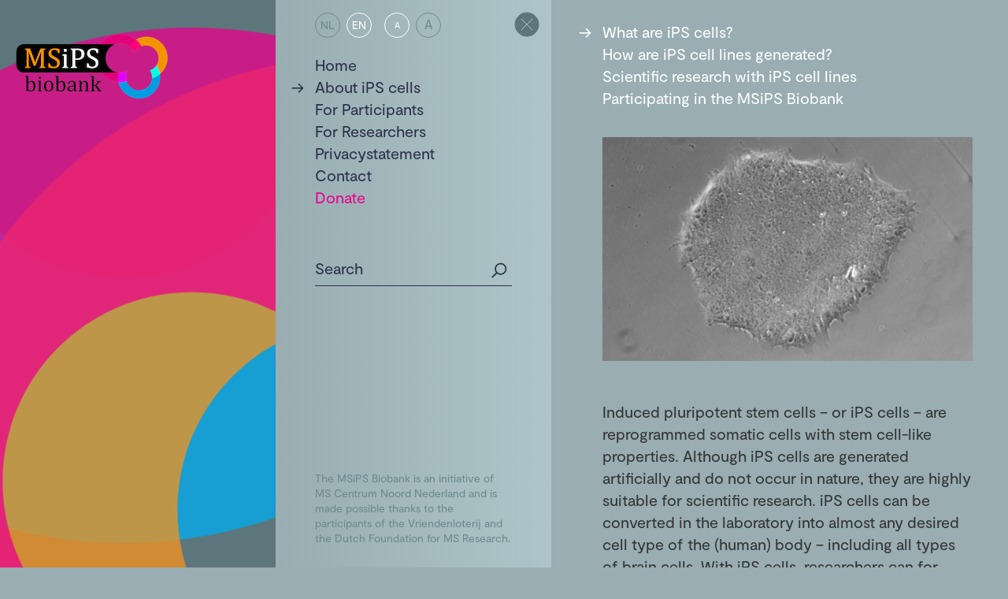

--- FILE ---
content_type: text/html; charset=UTF-8
request_url: https://www.msips-biobank.nl/en/procedures/what-are-ips-cells/
body_size: 9204
content:
<!DOCTYPE html><html class="no-js" lang="en-US" data-brand="msips"><head><script async src="https://www.googletagmanager.com/gtag/js?id=G-GQNKZGTF73"></script><script>window.dataLayer=window.dataLayer||[];function gtag(){dataLayer.push(arguments);}gtag('js',new Date());gtag('config','G-GQNKZGTF73');</script> <meta charset="UTF-8"> <meta name="viewport" content="width=device-width, minimum-scale=1.0, initial-scale=1.0"> <meta name="msapplication-config" content="/wp-content/themes/mscnn/favicon/browserconfig.xml" /> <link rel="apple-touch-icon" sizes="180x180" href="/wp-content/themes/mscnn/favicon/apple-touch-icon.png"> <link rel="icon" type="image/png" sizes="256x256" href="/wp-content/themes/mscnn/favicon/android-chrome-256x256.png"> <link rel="icon" type="image/png" sizes="192x192" href="/wp-content/themes/mscnn/favicon/android-chrome-192x192.png"> <link rel="icon" type="image/png" sizes="32x32" href="/wp-content/themes/mscnn/favicon/favicon-32x32.png"> <link rel="icon" type="image/png" sizes="16x16" href="/wp-content/themes/mscnn/favicon/favicon-16x16.png"> <link rel="mask-icon" href="/wp-content/themes/mscnn/favicon/safari-pinned-tab.svg" color="#2b5797"> <link rel="manifest" href="/wp-content/themes/mscnn/favicon/manifest.json"> <style> html{font-family:sans-serif;-ms-text-size-adjust:100%;-webkit-text-size-adjust:100%}body{margin:0}article,aside,details,figcaption,figure,footer,header,hgroup,main,nav,section,summary{display:block}audio,video{display:inline-block;vertical-align:baseline}a{background:transparent}a:active,a:hover{outline:0}b,strong{font-weight:700}h1{font-size:2em;margin:.67em 0}img{border:0}figure{margin:1em 40px}button,input,optgroup,select,textarea{color:inherit;font:inherit;margin:0}input{line-height:normal}input[type=search]{-webkit-appearance:none}input[type=search]::-webkit-search-cancel-button,input[type=search]::-webkit-search-decoration{-webkit-appearance:none}fieldset{border:1px solid silver;margin:0 2px;padding:.35em .625em .75em}legend{border:0;padding:0}textarea{overflow:auto}optgroup{font-weight:700}table{border-collapse:collapse;border-spacing:0}td,th{padding:0}*{box-sizing:border-box}html{overflow-y:scroll}body{background:#99adb2;color:#fff;font:normal normal 400 16px/1.4 Moderat,Arial,sans-serif;-webkit-font-smoothing:antialiased;-moz-osx-font-smoothing:grayscale}a{color:#2b3048}.symbols{position:absolute;visibility:hidden;z-index:-1}.container{position:relative}.wrap{display:-ms-flexbox;display:flex;-ms-flex-direction:column;flex-direction:column}.main,.navigation__wrap{min-height:100vh}.admin-bar .main,.admin-bar .navigation__wrap{min-height:calc(100vh - 46px)}.header{height:8.125em;overflow:hidden;transform:translateZ(0)}html[data-brand=mscnn] .header{background:#373639}html[data-brand=msips] .header{background:#5c767c}.header__item{display:inline-block;font-size:1em;font-weight:400;margin:1em 1.1em;position:relative;z-index:10}.header__link{color:#fff;display:-ms-flexbox;display:flex;-ms-flex-direction:row;flex-direction:row;text-decoration:none}.header__logo{height:3.125em;width:3.125em}.header__image{height:96px;width:150px}.header__text{display:inline-block;font-size:1.0625em;line-height:1.25;margin:.9em 0 0 1em;width:8.23529em}.header__ring{height:160vh;left:0;opacity:.75;pointer-events:none;position:absolute;transition:transform 10s ease;top:0;width:160vh;will-change:transform}.header__ring:first-of-type{fill:#ec008b;z-index:3}.header__ring:nth-of-type(2){fill:#f7931d;z-index:2}.header__ring:nth-of-type(3){fill:#00adef;z-index:1}.header__ring__item{height:100%;left:0;position:absolute;top:0;width:100%;z-index:2}.navigation{background-color:#adc5ca}.navigation__wrap{padding:1em 3.125em;position:relative}.navigation__fontsize,.navigation__language{display:inline-block;list-style:none;margin:0 .5em 0 0;padding:0;position:relative;z-index:1}.navigation__fontsize__item,.navigation__language__item{display:inline;margin:0 .5em 0 0}.navigation__fontsize__link,.navigation__language__link{border:1px solid currentColor;border-radius:50%;color:#6e898e;display:inline-block;font-size:.875em;height:32px;line-height:1;padding:.575em .425em;text-align:center;text-decoration:none;text-transform:uppercase;transition:color .3s ease;vertical-align:middle;width:32px}.navigation__fontsize__item--is-current .navigation__fontsize__link,.navigation__fontsize__item--is-current .navigation__language__link,.navigation__language__item--is-current .navigation__fontsize__link,.navigation__language__item--is-current .navigation__language__link{color:#fff}.navigation__fontsize--enlarged,.navigation__language--enlarged{font-size:16px;padding:.4em .425em}.navigation__fontsize--normal,.navigation__language--normal{font-size:11px;padding:.85em .425em}.navigation__list{color:#2b3048;font-size:1.25em;list-style:none;margin:1.5em 0 0;padding:0}.navigation__item{position:relative}.navigation__item--is-activiteiten,.navigation__item--is-activities,.navigation__item--is-donate,.navigation__item--is-doneren{color:#ec008c}.navigation__item--is-about-us:before,.navigation__item--is-activiteiten:before,.navigation__item--is-activities:before,.navigation__item--is-actueel:before,.navigation__item--is-news:before{content:"—";display:block}.navigation__link:before{content:"→";display:none;left:-1.5em;position:absolute}.navigation__item--is-ancestor>.navigation__link:before,.navigation__item--is-current>.navigation__link:before,.no-touch .navigation__link:hover:before{display:block}.navigation__item--is-ancestor:after{display:none}.navigation__item--is-ancestor .navigation__sub,.navigation__item--is-current .navigation__sub{display:block}.navigation__link{color:currentColor;position:relative;text-decoration:none}.navigation__sub{color:#fff;display:none;list-style:none;margin:0;padding:0}.navigation__tagline{color:#6e898e;font-size:.875em;margin:0}.navigation__button{display:none}.navigation__button__icon{height:2em;width:2em}.navigation__open{color:#2b3048;font-size:1.25em;left:2.5em;position:absolute;top:1.2em}.navigation__open:before{bottom:0;content:"→";left:-1.5em;position:absolute}.navigation__close{margin:.9375em;position:absolute;right:0;top:0}.navigation__toggle{background:none;border:0;cursor:pointer;display:block;margin:.9375em;outline:0;padding:0;position:fixed;right:0;top:0;z-index:100}.admin-bar .navigation__toggle{top:46px}.navigation__top{display:inline-block;margin:2.5em 0 0;text-decoration:none}.navigation__top span{display:inline-block;margin:0 .5em 0 0}.navigation__wrap{display:none}.has-open-navigation .navigation__wrap{display:block}.has-open-navigation .header,.has-open-navigation .main{display:none}.navigation__toggle svg:first-child{display:block}.has-open-navigation .navigation__toggle svg:first-child,.navigation__toggle svg:last-child{display:none}.has-open-navigation .navigation__toggle svg:last-child{display:block}.navigation__list,.navigation__search,.navigation__tagline{transition:opacity .5s ease;will-change:opacity}.is-loading--include-language .navigation__list,.is-loading--include-language .navigation__search,.is-loading--include-language .navigation__tagline{opacity:0}.main__content,.main__submenu{transition:opacity .5s ease;will-change:opacity}.is-loading .main__content,.is-loading .main__submenu{opacity:0}.is-loading--exclude-submenu .main__submenu{opacity:1}.is-enlarged .main__content,.is-enlarged .main__submenu,.is-enlarged .navigation__list,.is-enlarged .navigation__open,.is-enlarged .search__input{font-size:1.5em}.has-disabled-transitions .main,.has-disabled-transitions .navigation>*{transition:none!important}.main{background-color:#99adb2;padding:1em;position:relative}.main__breadcrumbs{color:#6e898e;display:block;font-size:.9375em;margin:0 0 1em}.main__breadcrumbs a{color:currentColor;text-decoration:none}.main__submenu{font-size:1.25em;margin:.5em 0 1.5em 1.625em}.main__submenu__list{color:#fff;list-style:none;margin:0;padding:0}.main__content{font-size:1.25em}.main__content h1{color:#2b3048;font-size:1.25em;font-weight:400;line-height:1.25;margin:0 0 1em}.main__content h2,.main__content h3,.main__content h4,.main__content h5,.main__content h6{color:#2b3048;font-size:1em;font-weight:400;margin:0}.main__content ol,.main__content ul{margin:0 0 1em;padding:0 0 0 1em}.main__content ul:not(.main__links){padding:0}.main__content ul:not(.main__links) li{list-style:none;padding:0 0 0 .75em;position:relative}.main__content ul:not(.main__links) li:before{content:"•";left:0;position:absolute;top:0;transform:scale(2)}.main__content p{margin:0 0 1em}.main__content p:last-child{margin:0}.main__content a{color:#fff}.main__content form{color:#2b3048}.main__block{margin:0 0 2.5em}.main__block:last-child{margin:0}.main__media{height:0;margin:0 0 1em;padding-bottom:56.25%;position:relative;will-change:opacity;width:100%}.main__media__link{display:block;text-decoration:none}.main__media__overlay{pointer-events:none;transition:opacity .7s ease-in-out}.main__media__color{background-color:#adc5ca;mix-blend-mode:color}.main__media--loaded .main__media__overlay{opacity:0}.main__media__icon{fill:#adc5ca;opacity:.5;padding:15%;transition:fill .3s ease}.no-touch .main__media__link:hover .main__media__icon{fill:#99adb2}.main__links{list-style:none;padding:0!important}.main__links:before{color:#2b3048;content:"—";display:block}.main__links li:before{content:"↗";display:inline-block;margin:0 .5em 0 0}.main__links a{text-decoration:none}.search{color:#2b3048;margin:4em 0 2em;position:relative}.search__input{-webkit-appearance:none;-moz-appearance:none;appearance:none;background:none;border:0;border-bottom:1px solid #2b3048;border-radius:0;color:#2b3048;font-size:1.25em;outline:0;padding:0 1.5em .5em 0;width:100%}.search__input::-webkit-input-placeholder{color:#2b3048}.search__input:-ms-input-placeholder,.search__input::-ms-input-placeholder{color:#2b3048}.search__input::placeholder{color:#2b3048}.search__button{background:none;border:0;bottom:0;cursor:pointer;outline:0;position:absolute;right:0;top:0}.search__icon{height:1.25em;width:1.25em}.search__item{margin:0 0 1.5em}.search__item p{margin:0}.search__item a{text-decoration:none}.search__item a span{display:inline-block;margin:0 .5em 0 0}img.b-lazy{-o-object-fit:cover;object-fit:cover;-o-object-position:center center;object-position:center center}div.b-lazy{background-position:50%;background-repeat:no-repeat;background-size:cover}.b-lazy-img,.main__media__color,.main__media__icon,.main__media__item,.main__media__overlay{display:block;height:100%;left:0;position:absolute;top:0;width:100%}.columns>h1{margin:0 0 .5em;width:100%}.columns__item{margin:0 0 2em;width:100%}.columns__media{margin:0;padding-bottom:66.666%!important}.columns__media--is-portrait{padding-bottom:133.333%!important}.columns__content{margin:.5em 0 0}.columns__content h1{font-size:1em!important;margin:0}.columns__content p{margin:0}.columns__content a{text-decoration:none}.columns__content a span{display:inline-block;margin:0 .5em 0 0}.form__amount{display:-ms-flexbox;display:flex;-ms-flex-pack:justify;justify-content:space-between;margin:0!important}.form__amount div+div{text-align:right}.form__amount h2{margin:0 0 10px}.form__amount input[type=number],.form__amount label{color:#fff;display:inline-block;vertical-align:middle}.form__amount input[type=number]{-webkit-appearance:none;-moz-appearance:none;appearance:none;background:none;border:1px solid #fff;border-radius:15px;outline:0;margin:0;padding:.125em .25em .25em;text-align:center;width:80px}.form__amount input::-webkit-inner-spin-button,.form__amount input::-webkit-outer-spin-button{-webkit-appearance:none;appearance:none;margin:0}.form__button input{display:none}.form__button span{background:transparent;border:1px solid #fff;border-radius:15px;cursor:pointer;display:inline-block;padding:.125em .5em .25em}.form__button input:checked+span{background:#2b3048;border-color:#2b3048}.form__name{margin-top:2em!important}.form__required{color:#fff;font-size:smaller;margin:2em 0 1em!important}.form__newsletter{color:#fff;font-size:smaller;margin:1em 0 2em!important}.form__newsletter label{padding:0 0 0 30px;position:relative}.form__newsletter input{display:none}.form__newsletter span:before{border:1px solid #fff;content:"";position:absolute;height:16px;left:0;top:2px;width:16px}.form__newsletter input:checked+span:after{background:#2b3048;content:"";position:absolute;height:10px;left:4px;top:6px;width:10px}.form__newsletter small{display:block;font-size:1em;margin-top:1em}.form__newsletter a{color:currentColor;text-decoration:underline}.form__label{display:block;margin:0 0 .25em}.form__radio{color:#fff;display:inline-block;margin:0 1em 0 0;padding:0 0 0 30px;position:relative}.form__radio input{display:none}.form__radio span:before{border:1px solid #fff;border-radius:100%;content:"";position:absolute;height:18px;left:0;top:4px;width:18px}.form__radio input:checked+span:after{background:#2b3048;border-radius:100%;content:"";position:absolute;height:12px;left:4px;top:8px;width:12px}.form div{margin:1em 0}.form input[type=email],.form input[type=text]{-webkit-appearance:none;-moz-appearance:none;appearance:none;background:none;border:0;border-bottom:1px solid #2b3048;border-radius:0;color:#2b3048;outline:0;padding:0 1.5em .5em 0;width:100%}.form input[type=email]::-webkit-input-placeholder,.form input[type=text]::-webkit-input-placeholder{color:#2b3048}.form input[type=email]:-ms-input-placeholder,.form input[type=email]::-ms-input-placeholder,.form input[type=text]:-ms-input-placeholder,.form input[type=text]::-ms-input-placeholder{color:#2b3048}.form input[type=email]::placeholder,.form input[type=text]::placeholder{color:#2b3048}.form input[type=checkbox],.form input[type=radio]{filter:grayscale(1)}.form input+small{display:block;margin-top:1em}.form button{-webkit-appearance:none;-moz-appearance:none;appearance:none;background:#2b3048;border:0;border-radius:15px;color:#fff;cursor:pointer;display:inline-block;font-size:1.06667em;outline:0;min-width:120px;padding:.425em .75em .5em;text-align:center;vertical-align:middle}.form .has-padding{padding:.5em 0}.form .hidden{display:none}.glossary>h2{font-size:1.25em;margin:0 0 .25em}.glossary__group{margin:0 0 2.5em}.glossary__item{border-bottom:1px solid #2b3048;border-top:1px solid #2b3048;margin:0 0 -1px}.glossary__item>h3{cursor:pointer;display:inline-block;padding:.75em 0 .75em 1.5em;position:relative}.glossary__item__title:before{content:"+";left:0;position:absolute}.glossary__item--is-active .glossary__item__title:before{content:"×"}.glossary__item__content{display:none;padding:.25em 0 1em}.glossary__item--is-active .glossary__item__content{display:block}.glossary__open{cursor:pointer;text-decoration:underline}.glossary__open.is-opened{color:#2b3048}.glossary__close{background:none;border:0;cursor:pointer;display:block;outline:0;margin:1em;padding:0;position:absolute;right:0;top:0}.glossary__close svg{height:1.6em;width:1.6em}.glossary__toggle{background:#fff;box-shadow:0 0 10px 5px rgba(0,0,0,.1);color:#2b3048;margin:2em 0;padding:1em 3em 1.25em 1em;position:relative}.glossary__toggle h2{color:#99adb2;margin:0 0 1em}.glossary__toggle p:last-of-type{margin:0}.glossary__toggle a{color:currentColor}.glossary__cta{text-decoration:none}.glossary__cta span{display:inline-block;margin:0 .5em 0 0}.news__subjects{margin:0 0 2.5em}.news__subjects>h1{color:#fff;font-size:1.1em!important;margin:0 0 1em}.news__subjects__link[href]{border:1px solid currentColor;border-radius:15px;color:#5c767c;display:inline-block;font-size:.8em;margin:0 .125em .125em;padding:.25em .5em .3em;text-decoration:none;transition:color .3s ease}.news__subjects__link--is-current[href],.no-touch .news__subjects__link:hover{color:#fff}.news__back{display:inline-block;margin:0 0 1em;text-decoration:none}.news__back span{display:inline-block;margin:0 .5em 0 0}.pagination__next,.pagination__prev{-webkit-appearance:none;-moz-appearance:none;appearance:none;background:#2b3048;border:0;border-radius:15px;color:#fff;cursor:pointer;display:inline-block;font-size:1.06667em;outline:0;margin:0 .25em 0 0;padding:.425em .75em .5em;text-align:center;text-decoration:none;vertical-align:middle;width:100px}.pagination__next.disabled,.pagination__prev.disabled{background:#5c767c;cursor:default}.project h1 strong{display:block;font-weight:400;margin:0 0 15px}.project h1 span{border:2px solid rgba(43,48,72,.7);border-radius:20px;color:#fff;display:inline-block;padding:5px 20px 10px}.project ul{display:-ms-flexbox;display:flex;-ms-flex-direction:row;flex-direction:row;-ms-flex-wrap:wrap;flex-wrap:wrap;list-style:none;margin:0 0 1em;padding:0}.project li{padding:0!important;width:50%}.project li:before{display:none}.project li strong{color:#2b3048;display:block;font-weight:400}#wpadminbar{-webkit-backface-visibility:hidden;backface-visibility:hidden;position:fixed!important}.hide-if-no-customize{display:none!important}@font-face{font-family:Moderat;src:url(https://www.msips-biobank.nl/wp-content/themes/mscnn/fonts/moderat.woff2) format("woff2"),url(https://www.msips-biobank.nl/wp-content/themes/mscnn/fonts/moderat.woff) format("woff");font-weight:400;font-style:normal}@media screen and (min-width:48em){.wrap{-ms-flex-direction:row;flex-direction:row;position:fixed;width:26.25em;min-height:100vh}.admin-bar .wrap{min-height:calc(100vh - 46px)}.navigation{height:100vh}.admin-bar .navigation{height:calc(100vh - 46px)}.header{height:auto;overflow:hidden;position:relative;width:7.5em}.header__logo{margin:0 auto}.header__text{display:none}.navigation{background-image:linear-gradient(90deg,#99adb2,#adc5ca);overflow-y:auto;width:18.75em}.navigation__list{margin:1em 0 0}.navigation__item--is-ancestor:after{display:inline}.navigation__item--is-ancestor .navigation__sub,.navigation__item--is-current .navigation__sub{display:none}.navigation__button{background:none;border:0;cursor:pointer;display:block;outline:0;padding:0}.navigation__toggle{display:none}.main{transition:margin .3s ease;will-change:margin}.navigation__close,.navigation__fontsize,.navigation__language,.navigation__list,.navigation__search,.navigation__tagline{transition:opacity .3s ease;will-change:opacity}.navigation__open{transition:opacity .3s ease,transform .3s ease;opacity:0;pointer-events:none;transform:translateX(-200%);will-change:opacity,transform}.main{margin-left:26.25em}.has-collapsed-navigation .navigation__close,.has-collapsed-navigation .navigation__fontsize,.has-collapsed-navigation .navigation__language,.has-collapsed-navigation .navigation__list,.has-collapsed-navigation .navigation__search,.has-collapsed-navigation .navigation__tagline{opacity:0;pointer-events:none}.has-collapsed-navigation .navigation__open{opacity:1;pointer-events:auto;transform:translateX(0)}.has-collapsed-navigation .main{margin-left:15em}.has-open-navigation .header,.has-open-navigation .main,.navigation__wrap{display:block}.main{max-width:42.5em}.is-enlarged .main{max-width:50.625em}.has-collapsed-navigation.is-enlarged .main{margin-left:31.875em}.main{padding:1em 2.8125em 1em 4.0625em}.main__breadcrumbs{display:none}.main__submenu{margin:.5em 0 0}.main__content{padding:1.8em 0}.main__content h1{font-size:1.9em}.columns{display:-ms-flexbox;display:flex;-ms-flex-direction:row;flex-direction:row;-ms-flex-wrap:wrap;flex-wrap:wrap;-ms-flex-pack:justify;justify-content:space-between}.form button{font-size:.8em}.glossary>h2{font-size:1.9em}.glossary__close{margin:.75em}.news__subjects{margin:-1.4em 0 2.5em}.news__back{margin:0;position:relative;top:-1.4em}.pagination__next,.pagination__prev{font-size:.8em}.project h1 span{min-width:300px}.project li{width:33.333333%}}@media screen and (min-width:48.9375em){.admin-bar .wrap{min-height:calc(100vh - 32px)}.admin-bar .navigation{height:calc(100vh - 32px)}.admin-bar .main,.admin-bar .navigation__wrap{min-height:calc(100vh - 32px)}}@media screen and (min-width:48em) and (min-height:37.5em){.navigation__tagline{bottom:2em;position:absolute;width:calc(100% - 100px)}}@media screen and (min-width:64em){.wrap{width:37.5em}.header{width:15.625em}.header__logo{margin:0}.header__text{display:inline-block}.navigation{width:21.875em}.main{margin-left:37.5em}.has-collapsed-navigation .main{margin-left:23.75em}.columns--has-3 .columns__item{width:calc(50% - .75em)}}@media screen and (min-width:80em){.wrap{width:43.75em}.header{width:21.875em}.header__image{height:128px;width:200px}.main{margin-left:43.75em}.has-collapsed-navigation .main{margin-left:30em}.columns__item{width:calc(50% - .75em)}.columns--has-3{-ms-flex-pack:start;justify-content:flex-start}.columns--has-3 .columns__item{width:calc(33.333333% - 1em)}.columns--has-3 .columns__item:nth-of-type(3n-1){margin:0 1.5em 2em}.news--has-featured .news__item:first-of-type{width:100%}}@media screen and (min-width:101.25em){.has-collapsed-navigation .main{margin-left:31.875em}.main{max-width:50.625em}.is-enlarged .main{max-width:57.5em}.main__content,.main__submenu,.navigation__list,.navigation__open,.search__input{font-size:1.5em}.is-enlarged .main__content,.is-enlarged .main__submenu,.is-enlarged .navigation__list,.is-enlarged .navigation__open,.is-enlarged .search__input{font-size:1.75em}.has-collapsed-navigation.is-enlarged .main{margin-left:33.75em}} </style> <script> function loadJS(a,b){var c=document.getElementsByTagName("script")[0],d=document.createElement("script");return d.src=a,d.async=!0,c.parentNode.insertBefore(d,c),b&&"function"==typeof b&&(d.onload=b),d}; var s = 'https://www.msips-biobank.nl/wp-content/themes/mscnn/js/mscnn.1613569388.min.js'; loadJS('https://www.msips-biobank.nl/wp-content/themes/mscnn/js/load-scripts.min.js'); </script> <meta name='robots' content='index, follow, max-image-preview:large, max-snippet:-1, max-video-preview:-1' /><link rel="alternate" hreflang="nl" href="https://www.msips-biobank.nl/werkwijze/wat-zijn-ips-cellijnen-en-waar-worden-ze-voor-gebruikt/" /><link rel="alternate" hreflang="en" href="https://www.msips-biobank.nl/en/procedures/what-are-ips-cells/" /><title>What are iPS cells? - MSiPS Biobank</title><link rel="canonical" href="https://www.msips-biobank.nl/en/procedures/what-are-ips-cells/" /><meta property="og:locale" content="en_US" /><meta property="og:type" content="article" /><meta property="og:title" content="What are iPS cells? - MSiPS Biobank" /><meta property="og:url" content="https://www.msips-biobank.nl/en/procedures/what-are-ips-cells/" /><meta property="og:site_name" content="MSiPS Biobank" /><meta property="article:modified_time" content="2021-10-06T14:40:40+00:00" /><meta name="twitter:card" content="summary_large_image" /><script type="application/ld+json" class="yoast-schema-graph">{"@context":"https://schema.org","@graph":[{"@type":"WebSite","@id":"https://www.msips-biobank.nl/#website","url":"https://www.msips-biobank.nl/","name":"MSiPS Biobank","description":"","potentialAction":[{"@type":"SearchAction","target":{"@type":"EntryPoint","urlTemplate":"https://www.msips-biobank.nl/?s={search_term_string}"},"query-input":"required name=search_term_string"}],"inLanguage":"en-US"},{"@type":"WebPage","@id":"https://www.msips-biobank.nl/en/procedures/what-are-ips-cells/#webpage","url":"https://www.msips-biobank.nl/en/procedures/what-are-ips-cells/","name":"What are iPS cells? - MSiPS Biobank","isPartOf":{"@id":"https://www.msips-biobank.nl/#website"},"datePublished":"2021-09-30T11:22:57+00:00","dateModified":"2021-10-06T14:40:40+00:00","breadcrumb":{"@id":"https://www.msips-biobank.nl/en/procedures/what-are-ips-cells/#breadcrumb"},"inLanguage":"en-US","potentialAction":[{"@type":"ReadAction","target":["https://www.msips-biobank.nl/en/procedures/what-are-ips-cells/"]}]},{"@type":"BreadcrumbList","@id":"https://www.msips-biobank.nl/en/procedures/what-are-ips-cells/#breadcrumb","itemListElement":[{"@type":"ListItem","position":1,"name":"About iPS cells","item":"https://www.msips-biobank.nl/en/procedures/"},{"@type":"ListItem","position":2,"name":"What are iPS cells?"}]}]}</script><link rel='stylesheet' id='wp-block-library-css' href='https://www.msips-biobank.nl/wp-includes/css/dist/block-library/style.min.css?ver=5.8.12' type='text/css' media='all' /><link rel='shortlink' href='https://www.msips-biobank.nl/en/?p=1930' /></head><body class=""><svg class="symbols" xmlns="http://www.w3.org/2000/svg" xmlns:xlink="http://www.w3.org/1999/xlink"><symbol fill-rule="evenodd" stroke-linejoin="round" stroke-miterlimit="1.414" clip-rule="evenodd" viewBox="0 0 178 178" id="logo-mscnn" xmlns="http://www.w3.org/2000/svg"><path fill="#f7931d" fill-rule="nonzero" d="M125 114.2c-5.1-.2-10-1.1-14.6-2.7 2.2-2.2 4.3-4.6 6.2-7.1 3.9 2.2 6.8 5.6 8.4 9.8m35.7-13.2c-4-10.9-11.4-20.3-20.8-26.9 2.2-2.8 3.5-6.4 3.5-10.3 0-9-7.1-16.3-16-16.7-3.4-11.8-10-22.2-18.8-30.3 5.6-2.2 11.8-3.4 18.2-3.4 27.8 0 50.3 22.5 50.3 50.3 0 14.9-6.3 28.1-16.4 37.3M77.2 72.5c-.5-2.8-.7-5.7-.7-8.6 0-7.4 1.6-14.4 4.5-20.7 6.8 4.9 11.1 12.9 11.1 21.9v.9c-5.3 1.4-10.3 3.6-14.9 6.5"/><path fill="#00adef" fill-rule="nonzero" d="M107.3 177.7c-28.8 0-52.6-21.4-56.4-49.2 4.5 1 9.2 1.5 14 1.5 8.5 0 16.6-1.6 24.1-4.6 2.1 8.2 9.5 14.2 18.3 14.2 10.4 0 18.9-8.4 18.9-18.9 0-2.3-.4-4.6-1.2-6.6h1.8c13.1 0 25-5 33.9-13.2 2.3 6.1 3.5 12.8 3.5 19.7 0 31.6-25.4 57.1-56.9 57.1m20.8-97.2c.9-3.9 1.5-7.9 1.8-12 3.6 1.5 6.9 3.4 10.1 5.6-2.9 3.6-7.1 6-11.9 6.4"/><path fill="#00641b" fill-rule="nonzero" d="M126.8 114.2H125c-1.6-4.1-4.5-7.6-8.3-9.8 5.3-7 9.3-15.1 11.4-23.9 4.8-.4 9.1-2.8 11.9-6.4 9.4 6.6 16.7 16 20.8 26.9-9 8.2-20.9 13.2-34 13.2"/><path fill="#009de0" fill-rule="nonzero" d="M65 92.2c-2.2 0-4.3-.3-6.4-.8 4.6-7.7 11-14.2 18.6-18.9.8 4.9 2.4 9.6 4.6 13.9-4.6 3.6-10.5 5.8-16.8 5.8"/><path fill="#00641b" fill-rule="nonzero" d="M81.8 86.3c-2.2-4.3-3.7-9-4.6-13.9 4.6-2.9 9.6-5.1 14.9-6.5-.3 8.3-4.3 15.7-10.3 20.4"/><path fill="#ec008b" fill-rule="nonzero" d="M51 128.5C21.9 122.1 0 96.1 0 65 0 29.1 29.1 0 65 0c16.8 0 32.1 6.4 43.7 16.9C96.4 21.7 86.4 31.1 81 43.1c-4.5-3.3-10-5.2-16-5.2C50 37.9 37.9 50 37.9 65c0 12.8 8.8 23.5 20.7 26.4-5.2 8.6-8.1 18.6-8.1 29.3-.1 2.7.1 5.3.5 7.8m78.8-60c-6.1-2.6-12.7-4.2-19.7-4.6v-.1c0-9.2 7.5-16.7 16.7-16.7h.7c1.6 5.7 2.5 11.7 2.5 17.8-.1 1.3-.1 2.5-.2 3.6"/><path fill="#e50010" fill-rule="nonzero" d="M92.1 65.9V65c0-9-4.4-17-11.1-21.9 5.4-12 15.4-21.4 27.7-26.2 8.8 8 15.5 18.5 18.8 30.3h-.7c-9.2 0-16.7 7.5-16.7 16.7v.1c-.9 0-1.9-.1-2.8-.1-5.2 0-10.4.7-15.2 2"/><path fill="#ec008b" fill-rule="nonzero" d="M89.1 125.4c-.4-1.5-.6-3-.6-4.6 0-6.8 3.6-12.7 8.9-16 3.9 2.8 8.3 5.1 13 6.7-6.1 5.9-13.3 10.7-21.3 13.9"/><path fill="#e50010" fill-rule="nonzero" d="M110.4 111.5c-4.7-1.6-9.1-3.9-13-6.7 2.9-1.8 6.3-2.8 9.9-2.8 3.4 0 6.6.9 9.3 2.5-1.8 2.4-3.9 4.8-6.2 7"/><path fill="#000082" fill-rule="nonzero" d="M65 130c-4.8 0-9.5-.5-14-1.5-.3-2.5-.5-5.1-.5-7.7a57.009 57.009 0 0 1 8.1-29.3c2 .5 4.2.8 6.4.8 6.3 0 12.2-2.2 16.8-5.8 3.7 7.3 9.1 13.6 15.7 18.4-5.4 3.3-8.9 9.3-8.9 16 0 1.6.2 3.2.6 4.6-7.6 2.9-15.7 4.5-24.2 4.5m61.8-49.5c-9.2 0-16.6-7.4-16.7-16.6 7 .3 13.6 1.9 19.7 4.6-.2 4.1-.8 8.1-1.8 12h-1.2"/><path fill="#00000f" fill-rule="nonzero" d="M97.4 104.7c-6.6-4.7-12-11.1-15.7-18.4 6.1-4.8 10-12.1 10.3-20.4 4.9-1.3 10-2.1 15.3-2.1.9 0 1.9 0 2.8.1 0 9.2 7.5 16.6 16.7 16.6h1.3c-2.1 8.8-6.1 16.9-11.4 23.9-2.8-1.6-5.9-2.5-9.3-2.5-3.7 0-7.1 1-10 2.8"/></symbol><symbol fill-rule="evenodd" stroke-linejoin="round" stroke-miterlimit="1.414" clip-rule="evenodd" viewBox="0 0 178 178" id="logo-msips" xmlns="http://www.w3.org/2000/svg"><path fill="#f7931d" fill-rule="nonzero" d="M125 114.2c-5.1-.2-10-1.1-14.6-2.7 2.2-2.2 4.3-4.6 6.2-7.1 3.9 2.2 6.8 5.6 8.4 9.8m35.7-13.2c-4-10.9-11.4-20.3-20.8-26.9 2.2-2.8 3.5-6.4 3.5-10.3 0-9-7.1-16.3-16-16.7-3.4-11.8-10-22.2-18.8-30.3 5.6-2.2 11.8-3.4 18.2-3.4 27.8 0 50.3 22.5 50.3 50.3 0 14.9-6.3 28.1-16.4 37.3M77.2 72.5c-.5-2.8-.7-5.7-.7-8.6 0-7.4 1.6-14.4 4.5-20.7 6.8 4.9 11.1 12.9 11.1 21.9v.9c-5.3 1.4-10.3 3.6-14.9 6.5"/><path fill="#00adef" fill-rule="nonzero" d="M107.3 177.7c-28.8 0-52.6-21.4-56.4-49.2 4.5 1 9.2 1.5 14 1.5 8.5 0 16.6-1.6 24.1-4.6 2.1 8.2 9.5 14.2 18.3 14.2 10.4 0 18.9-8.4 18.9-18.9 0-2.3-.4-4.6-1.2-6.6h1.8c13.1 0 25-5 33.9-13.2 2.3 6.1 3.5 12.8 3.5 19.7 0 31.6-25.4 57.1-56.9 57.1m20.8-97.2c.9-3.9 1.5-7.9 1.8-12 3.6 1.5 6.9 3.4 10.1 5.6-2.9 3.6-7.1 6-11.9 6.4"/><path fill="#00641b" fill-rule="nonzero" d="M126.8 114.2H125c-1.6-4.1-4.5-7.6-8.3-9.8 5.3-7 9.3-15.1 11.4-23.9 4.8-.4 9.1-2.8 11.9-6.4 9.4 6.6 16.7 16 20.8 26.9-9 8.2-20.9 13.2-34 13.2"/><path fill="#009de0" fill-rule="nonzero" d="M65 92.2c-2.2 0-4.3-.3-6.4-.8 4.6-7.7 11-14.2 18.6-18.9.8 4.9 2.4 9.6 4.6 13.9-4.6 3.6-10.5 5.8-16.8 5.8"/><path fill="#00641b" fill-rule="nonzero" d="M81.8 86.3c-2.2-4.3-3.7-9-4.6-13.9 4.6-2.9 9.6-5.1 14.9-6.5-.3 8.3-4.3 15.7-10.3 20.4"/><path fill="#ec008b" fill-rule="nonzero" d="M51 128.5C21.9 122.1 0 96.1 0 65 0 29.1 29.1 0 65 0c16.8 0 32.1 6.4 43.7 16.9C96.4 21.7 86.4 31.1 81 43.1c-4.5-3.3-10-5.2-16-5.2C50 37.9 37.9 50 37.9 65c0 12.8 8.8 23.5 20.7 26.4-5.2 8.6-8.1 18.6-8.1 29.3-.1 2.7.1 5.3.5 7.8m78.8-60c-6.1-2.6-12.7-4.2-19.7-4.6v-.1c0-9.2 7.5-16.7 16.7-16.7h.7c1.6 5.7 2.5 11.7 2.5 17.8-.1 1.3-.1 2.5-.2 3.6"/><path fill="#e50010" fill-rule="nonzero" d="M92.1 65.9V65c0-9-4.4-17-11.1-21.9 5.4-12 15.4-21.4 27.7-26.2 8.8 8 15.5 18.5 18.8 30.3h-.7c-9.2 0-16.7 7.5-16.7 16.7v.1c-.9 0-1.9-.1-2.8-.1-5.2 0-10.4.7-15.2 2"/><path fill="#ec008b" fill-rule="nonzero" d="M89.1 125.4c-.4-1.5-.6-3-.6-4.6 0-6.8 3.6-12.7 8.9-16 3.9 2.8 8.3 5.1 13 6.7-6.1 5.9-13.3 10.7-21.3 13.9"/><path fill="#e50010" fill-rule="nonzero" d="M110.4 111.5c-4.7-1.6-9.1-3.9-13-6.7 2.9-1.8 6.3-2.8 9.9-2.8 3.4 0 6.6.9 9.3 2.5-1.8 2.4-3.9 4.8-6.2 7"/><path fill="#000082" fill-rule="nonzero" d="M65 130c-4.8 0-9.5-.5-14-1.5-.3-2.5-.5-5.1-.5-7.7a57.009 57.009 0 0 1 8.1-29.3c2 .5 4.2.8 6.4.8 6.3 0 12.2-2.2 16.8-5.8 3.7 7.3 9.1 13.6 15.7 18.4-5.4 3.3-8.9 9.3-8.9 16 0 1.6.2 3.2.6 4.6-7.6 2.9-15.7 4.5-24.2 4.5m61.8-49.5c-9.2 0-16.6-7.4-16.7-16.6 7 .3 13.6 1.9 19.7 4.6-.2 4.1-.8 8.1-1.8 12h-1.2"/><path fill="#00000f" fill-rule="nonzero" d="M97.4 104.7c-6.6-4.7-12-11.1-15.7-18.4 6.1-4.8 10-12.1 10.3-20.4 4.9-1.3 10-2.1 15.3-2.1.9 0 1.9 0 2.8.1 0 9.2 7.5 16.6 16.7 16.6h1.3c-2.1 8.8-6.1 16.9-11.4 23.9-2.8-1.6-5.9-2.5-9.3-2.5-3.7 0-7.1 1-10 2.8"/></symbol><symbol viewBox="0 0 400 400" id="logo-ring" xmlns="http://www.w3.org/2000/svg"><path d="M283.5 200c0 46.1-37.4 83.5-83.5 83.5s-83.5-37.4-83.5-83.5 37.4-83.5 83.5-83.5 83.5 37.4 83.5 83.5m116.4 0c0-110.5-89.5-200-200-200S-.1 89.5-.1 200s89.5 200 200 200 200-89.5 200-200"/></symbol><symbol viewBox="0 0 32 32" id="nav-close" xmlns="http://www.w3.org/2000/svg"><g fill="none" fill-rule="evenodd"><path fill="#5C767C" d="M16.062 31.062c8.284 0 15-6.716 15-15 0-8.285-6.716-15-15-15-8.284 0-15 6.715-15 15 0 8.284 6.716 15 15 15"/><path stroke="#5C767C" d="M16.062 31.062c8.284 0 15-6.716 15-15 0-8.285-6.716-15-15-15-8.284 0-15 6.715-15 15 0 8.284 6.716 15 15 15z"/><path stroke="#ADC5CA" d="M8.862 8.858l14.4 14.398m0-14.398l-14.4 14.398"/></g></symbol><symbol viewBox="0 0 34 34" id="nav-open" xmlns="http://www.w3.org/2000/svg"><g fill="none" fill-rule="evenodd"><path fill="#5C767C" d="M17.062 32.062c8.284 0 15-6.716 15-15 0-8.285-6.716-15-15-15-8.284 0-15 6.716-15 15 0 8.284 6.716 15 15 15"/><path stroke="#5C767C" d="M17.062 32.062c8.284 0 15-6.716 15-15 0-8.285-6.716-15-15-15-8.284 0-15 6.716-15 15 0 8.284 6.716 15 15 15z"/><path stroke="#ADC5CA" d="M7.312 12.036h19.5m-19.5 5.025h19.5m-19.5 5.026h19.5"/></g></symbol><symbol viewBox="0 0 151 151" id="play" xmlns="http://www.w3.org/2000/svg"><path fill-rule="evenodd" d="M151 75.501C151 33.804 117.197 0 75.5 0 33.802 0 0 33.804 0 75.501s33.802 75.5 75.5 75.5c41.697 0 75.5-33.803 75.5-75.5zm-34.878 0l-62.315 35.342V40.157l62.315 35.344z"/></symbol><symbol viewBox="0 0 20 19" id="search" xmlns="http://www.w3.org/2000/svg"><path d="M1.202 18.24l5.457-5.458m9.833-.336a6.718 6.718 0 0 0 0-9.496 6.718 6.718 0 0 0-9.496 0 6.718 6.718 0 0 0 0 9.495 6.718 6.718 0 0 0 9.496 0z" fill="none" stroke="#2B3048" stroke-linecap="round" stroke-linejoin="round" stroke-width="1.7"/></symbol></svg><div class="container"><div class="wrap"><header class="header"><h1 class="header__item"><a href="https://www.msips-biobank.nl/" class="header__link" rel="home"><img src="[data-uri]" data-src="https://www.msips-biobank.nl/wp-content/themes/mscnn/img/logo-msips.png" class="header__image b-lazy" alt=""></a></h1></header><nav class="navigation"><button class="navigation__button navigation__toggle"><svg class="navigation__button__icon"><use xlink:href="#nav-open"></use></svg><svg class="navigation__button__icon"><use xlink:href="#nav-close"></use></svg></button><div class="navigation__wrap"><button class="navigation__button navigation__open">Menu</button><button class="navigation__button navigation__close"><svg class="navigation__button__icon"><use xlink:href="#nav-close"></use></svg></button><ul class="navigation__language"><li class="navigation__language__item "><a href="https://www.msips-biobank.nl/werkwijze/wat-zijn-ips-cellijnen-en-waar-worden-ze-voor-gebruikt/" class="navigation__language__link">NL</a></li><li class="navigation__language__item navigation__language__item--is-current"><a href="https://www.msips-biobank.nl/en/procedures/what-are-ips-cells/" class="navigation__language__link">EN</a></li></ul><ul class="navigation__list"><li class="navigation__item navigation__item--is-ancestor navigation__item--is-en"><a href="https://www.msips-biobank.nl/en/" class="navigation__link">Home</a></li><li class="navigation__item navigation__item--is-ancestor navigation__item--is-parent navigation__item--is-ancestor navigation__item--is-procedures menu-item-has-children"><a href="https://www.msips-biobank.nl/en/procedures/" class="navigation__link">About iPS cells</a><ul class="navigation__sub"><li class="navigation__item navigation__item--is-current navigation__item--is-ancestor navigation__item--is-what-are-ips-cells"><a href="https://www.msips-biobank.nl/en/procedures/what-are-ips-cells/" class="navigation__link">What are iPS cells?</a></li><li class="navigation__item navigation__item--is-how-are-ips-cell-lines-generated"><a href="https://www.msips-biobank.nl/en/procedures/how-are-ips-cell-lines-generated/" class="navigation__link">How are iPS cell lines generated?</a></li><li class="navigation__item navigation__item--is-scientific-research-with-ips-cell-lines"><a href="https://www.msips-biobank.nl/en/procedures/scientific-research-with-ips-cell-lines/" class="navigation__link">Scientific research with iPS cell lines</a></li><li class="navigation__item navigation__item--is-participants-and-the-msips-biobank"><a href="https://www.msips-biobank.nl/en/procedures/participants-and-the-msips-biobank/" class="navigation__link">Participating in the MSiPS Biobank</a></li></ul></li><li class="navigation__item navigation__item--is-for-participants menu-item-has-children"><a href="https://www.msips-biobank.nl/en/for-participants/" class="navigation__link">For Participants</a><ul class="navigation__sub"><li class="navigation__item navigation__item--is-what-to-expect-when-you-participate"><a href="https://www.msips-biobank.nl/en/for-participants/what-to-expect-when-you-participate/" class="navigation__link">How can you contribute?</a></li><li class="navigation__item navigation__item--is-participate"><a href="https://www.msips-biobank.nl/en/participate/" class="navigation__link">Participate!</a></li></ul></li><li class="navigation__item navigation__item--is-for-researchers"><a href="https://www.msips-biobank.nl/en/for-researchers/" class="navigation__link">For Researchers</a></li><li class="navigation__item navigation__item--is-privacystatement"><a href="https://www.msips-biobank.nl/en/privacystatement/" class="navigation__link">Privacystatement</a></li><li class="navigation__item navigation__item--is-contact"><a href="https://www.msips-biobank.nl/en/contact/" class="navigation__link">Contact</a></li><li class="navigation__item navigation__item--is-donate"><a href="https://www.msips-biobank.nl/en/donate/" class="navigation__link">Donate</a></li></ul><form action="https://www.msips-biobank.nl/en//search/" method="get" class="navigation__search search"><div><input type="search" name="s" placeholder="Search" value="" class="search__input" autocomplete="off"><button class="search__button"><svg class="search__icon"><use xlink:href="#search"></use></svg></button></div></form><div class="navigation__tagline">The MSiPS Biobank is an initiative of MS Centrum Noord Nederland and is made possible thanks to the participants of the Vriendenloterij and the Dutch Foundation for MS Research.</div></div></nav></div><main class="main"><div class="main__breadcrumbs"><span><span><a href="https://www.msips-biobank.nl/en/procedures/">About iPS cells</a> <span class="breadcrumb_last" aria-current="page">What are iPS cells?</span></span></span></div><nav class="main__submenu"><ul class="main__submenu__list"><li class="navigation__item navigation__item--is-current navigation__item--is-ancestor navigation__item--is-what-are-ips-cells"><a href="https://www.msips-biobank.nl/en/procedures/what-are-ips-cells/" class="navigation__link">What are iPS cells?</a></li><li class="navigation__item navigation__item--is-how-are-ips-cell-lines-generated"><a href="https://www.msips-biobank.nl/en/procedures/how-are-ips-cell-lines-generated/" class="navigation__link">How are iPS cell lines generated?</a></li><li class="navigation__item navigation__item--is-scientific-research-with-ips-cell-lines"><a href="https://www.msips-biobank.nl/en/procedures/scientific-research-with-ips-cell-lines/" class="navigation__link">Scientific research with iPS cell lines</a></li><li class="navigation__item navigation__item--is-participants-and-the-msips-biobank"><a href="https://www.msips-biobank.nl/en/procedures/participants-and-the-msips-biobank/" class="navigation__link">Participating in the MSiPS Biobank</a></li></ul></nav><section class="main__content"><div class="main__block main__block--has-image"><figure class="main__media" style="padding-bottom: 60.520833333333%;"><img class="main__media__item b-lazy" data-src="https://www.msips-biobank.nl/wp-content/uploads/2021/10/iPS2b-1280x775.jpg" src="[data-uri]" alt=""></figure></div><div class="main__block main__block--has-content"> <p><span style="color: #333333;">Induced pluripotent stem cells &#8211; or <glossary>iPS</glossary> cells &#8211; are reprogrammed somatic cells with stem cell-like properties. Although iPS cells are generated artificially and do not occur in nature, they are highly suitable for scientific research. iPS cells can be converted in the laboratory into almost any desired cell type of the (human) body &#8211; including all types of brain cells. With iPS cells, researchers can for example mimic and study specific MS-related processes in culture. Moreover, researchers can develop iPS cell-derived brain models in the lab which can then be used to test and study the effects of candidate therapeutic drugs. With these studies, we expect to gain a better understanding of the causes and treatment(s) of the different courses of MS.</span></p></div></section></main></div></body></html>

--- FILE ---
content_type: application/javascript
request_url: https://www.msips-biobank.nl/wp-content/themes/mscnn/js/load-scripts.min.js
body_size: 2026
content:
!function(s){var e,t,n,c=s.$LAB,m="UseLocalXHR",p="AlwaysPreserveOrder",g="AllowDuplicates",_="CacheBust",v="BasePath",w=/^[^?#]*\//.exec(location.href)[0],x=/^\w+\:\/\/\/?[^\/]+/.exec(w)[0],b=document.head||document.getElementsByTagName("head"),r=s.opera&&"[object Opera]"==Object.prototype.toString.call(s.opera)||"MozAppearance"in document.documentElement.style,i=document.createElement("script"),S="boolean"==typeof i.preload,j=S||i.readyState&&"uninitialized"==i.readyState,E=!j&&!0===i.async,a=!j&&!E&&!r;function h(e){return"[object Function]"==Object.prototype.toString.call(e)}function O(e){return"[object Array]"==Object.prototype.toString.call(e)}function A(e,t){for(var n in e)e.hasOwnProperty(n)&&(t[n]=e[n]);return t}function B(e){for(var t=!1,n=0;n<e.scripts.length;n++)e.scripts[n].ready&&e.scripts[n].exec_trigger&&(t=!0,e.scripts[n].exec_trigger(),e.scripts[n].exec_trigger=null);return t}function L(e,t,n,r){e.onload=e.onreadystatechange=function(){e.readyState&&"complete"!=e.readyState&&"loaded"!=e.readyState||t[n]||(e.onload=e.onreadystatechange=null,r())}}function C(e){e.ready=e.finished=!0;for(var t=0;t<e.finished_listeners.length;t++)e.finished_listeners[t]();e.ready_listeners=[],e.finished_listeners=[]}s.$LAB=function e(){var r,t={},d=j||a,i=[],y={};function f(e,t,n,r){var i,s,c,a,o,l,u,d,f,p,h=function(){t.finished_cb(t,n)};t.src=(c=t.src,a=e[v],o=/^\w+\:\/\//,/^\/\/\/?/.test(c)?c=location.protocol+c:o.test(c)||"/"==c.charAt(0)||(c=(a||"")+c),o.test(c)?c:("/"==c.charAt(0)?x:w)+c),t.real_src=t.src+(e[_]?(/\?.*$/.test(t.src)?"&_":"?_")+~~(1e9*Math.random())+"=":""),y[t.src]||(y[t.src]={items:[],finished:!1}),s=y[t.src].items,e[g]||0==s.length?(i=s[s.length]={ready:!1,finished:!1,ready_listeners:[function(){t.ready_cb(t,function(){!function(e,t,n){var r;function i(){null!=r&&(r=null,C(n))}y[t.src].finished||(e[g]||(y[t.src].finished=!0),r=n.elem||document.createElement("script"),t.type&&(r.type=t.type),t.charset&&(r.charset=t.charset),L(r,n,"finished",i),n.elem?n.elem=null:n.text?(r.onload=r.onreadystatechange=null,r.text=n.text):r.src=t.real_src,b.insertBefore(r,b.firstChild),n.text&&i())}(e,t,i)})}],finished_listeners:[h]},l=e,u=t,d=i,f=r?function(){i.ready=!0;for(var e=0;e<i.ready_listeners.length;e++)i.ready_listeners[e]();i.ready_listeners=[]}:function(){C(i)},p=r,setTimeout(function(){var e,t,n=u.real_src;if("item"in b){if(!b[0])return void setTimeout(arguments.callee,25);b=b[0]}e=document.createElement("script"),u.type&&(e.type=u.type),u.charset&&(e.charset=u.charset),p?j?(d.elem=e,S?(e.preload=!0,e.onpreload=f):e.onreadystatechange=function(){"loaded"==e.readyState&&f()},e.src=n):p&&0==n.indexOf(x)&&l[m]?((t=new XMLHttpRequest).onreadystatechange=function(){4==t.readyState&&(t.onreadystatechange=function(){},d.text=t.responseText+"\n//@ sourceURL="+n,f())},t.open("GET",n),t.send()):(e.type="text/cache-script",L(e,d,"ready",function(){b.removeChild(e),f()}),e.src=n,b.insertBefore(e,b.firstChild)):(e.src=(E&&(e.async=!1),L(e,d,"finished",f),n),b.insertBefore(e,b.firstChild))},0)):(i=s[0]).finished?h():i.finished_listeners.push(h)}function n(){var i,s,c=A(t,{}),a=[],e=0,o=!1;function l(e,t){e.ready=!0,e.exec_trigger=t,r()}function u(e,t){e.ready=e.finished=!0,e.exec_trigger=null;for(var n=0;n<t.scripts.length;n++)if(!t.scripts[n].finished)return;t.finished=!0,r()}function r(){for(;e<a.length;)if(h(a[e]))try{a[e++]()}catch(e){}else{if(!a[e].finished){if(B(a[e]))continue;break}e++}e==a.length&&(s=o=!1)}return{script:(i={script:function(){for(var e=0;e<arguments.length;e++)!function(e,t){var n;O(e)||(t=[e]);for(var r=0;r<t.length;r++)s&&s.scripts||a.push(s={scripts:[],finished:!0}),h(e=t[r])&&(e=e()),e&&(O(e)?((n=[].slice.call(e)).unshift(r,1),[].splice.apply(t,n),r--):("string"==typeof e&&(e={src:e}),e=A(e,{ready:!1,ready_cb:l,finished:!1,finished_cb:u}),s.finished=!1,s.scripts.push(e),f(c,e,s,d&&o),o=!0,c[p]&&i.wait()))}(arguments[e],arguments[e]);return i},wait:function(){if(0<arguments.length){for(var e=0;e<arguments.length;e++)a.push(arguments[e]);s=a[a.length-1]}else s=!1;return r(),i}}).script,wait:i.wait,setOptions:function(e){return A(e,c),i}}}return t[m]=!0,t[p]=!1,t[g]=!1,t[_]=!1,t[v]="",r={setGlobalDefaults:function(e){return A(e,t),r},setOptions:function(){return n().setOptions.apply(null,arguments)},script:function(){return n().script.apply(null,arguments)},wait:function(){return n().wait.apply(null,arguments)},queueScript:function(){return i[i.length]={type:"script",args:[].slice.call(arguments)},r},queueWait:function(){return i[i.length]={type:"wait",args:[].slice.call(arguments)},r},runQueue:function(){for(var e,t=r,n=i.length;0<=--n;)t=t[(e=i.shift()).type].apply(null,e.args);return t},noConflict:function(){return s.$LAB=c,r},sandbox:function(){return e()}}}(),e="addEventListener",t="DOMContentLoaded",null==document.readyState&&document[e]&&(document.readyState="loading",document[e](t,n=function(){document.removeEventListener(t,n,!1),document.readyState="complete"},!1))}(this),document.documentElement.className=document.documentElement.className.replace("no-js","js"),document.documentElement.className+="ontouchstart"in window?" touch":" no-touch",$LAB.script("https://code.jquery.com/jquery-3.2.1.min.js").wait().script(s);

--- FILE ---
content_type: application/javascript
request_url: https://www.msips-biobank.nl/wp-content/themes/mscnn/js/mscnn.1613569388.min.js
body_size: 4175
content:
var mscnn;!function(e,n){"function"==typeof define&&define.amd?define(n):"object"==typeof exports?module.exports=n():e.Blazy=n()}(this,function(){"use strict";var m,u,v,c,y="srcset";return function(e){if(!document.querySelectorAll){var a=document.createStyleSheet();document.querySelectorAll=function(e,n,t,i,o){for(o=document.all,n=[],t=(e=e.replace(/\[for\b/gi,"[htmlFor").split(",")).length;t--;){for(a.addRule(e[t],"k:v"),i=o.length;i--;)o[i].currentStyle.k&&n.push(o[i]);a.removeRule(0)}return n}}var t=this,n=t._util={};n.elements=[],n.destroyed=!0,t.options=e||{},t.options.error=t.options.error||!1,t.options.offset=t.options.offset||100,t.options.root=t.options.root||document,t.options.success=t.options.success||!1,t.options.selector=t.options.selector||".b-lazy",t.options.separator=t.options.separator||"|",t.options.containerClass=t.options.container,t.options.container=!!t.options.containerClass&&document.querySelectorAll(t.options.containerClass),t.options.errorClass=t.options.errorClass||"b-error",t.options.breakpoints=t.options.breakpoints||!1,t.options.loadInvisible=t.options.loadInvisible||!1,t.options.successClass=t.options.successClass||"b-loaded",t.options.validateDelay=t.options.validateDelay||25,t.options.saveViewportOffsetDelay=t.options.saveViewportOffsetDelay||50,t.options.srcset=t.options.srcset||"data-srcset",t.options.src=m=t.options.src||"data-src",c=Element.prototype.closest,v=1<window.devicePixelRatio,(u={}).top=0-t.options.offset,u.left=0-t.options.offset,t.revalidate=function(){i(t)},t.load=function(e,n){var t=this.options;e&&void 0===e.length?r(e,n,t):k(e,function(e){r(e,n,t)})},t.destroy=function(){var n=t._util;t.options.container&&k(t.options.container,function(e){C(e,"scroll",n.validateT)}),C(window,"scroll",n.validateT),C(window,"resize",n.validateT),C(window,"resize",n.saveViewportOffsetT),n.count=0,n.elements.length=0,n.destroyed=!0},n.validateT=z(function(){o(t)},t.options.validateDelay,t),n.saveViewportOffsetT=z(function(){f(t.options.offset)},t.options.saveViewportOffsetDelay,t),f(t.options.offset),k(t.options.breakpoints,function(e){if(e.width>=window.screen.width)return m=e.src,!1}),setTimeout(function(){i(t)})};function i(e){var n=e._util;n.elements=function(e){for(var n=[],t=e.root.querySelectorAll(e.selector),i=t.length;i--;n.unshift(t[i]));return n}(e.options),n.count=n.elements.length,n.destroyed&&(n.destroyed=!1,e.options.container&&k(e.options.container,function(e){b(e,"scroll",n.validateT)}),b(window,"resize",n.saveViewportOffsetT),b(window,"resize",n.validateT),b(window,"scroll",n.validateT)),o(e)}function o(e){for(var n=e._util,t=0;t<n.count;t++){var i=n.elements[t];(a(i,e.options)||Q(i,e.options.successClass))&&(e.load(i),n.elements.splice(t,1),n.count--,t--)}0===n.count&&e.destroy()}function a(e,n){var t=e.getBoundingClientRect();if(n.container&&c){var i=e.closest(n.containerClass);if(i){var o=i.getBoundingClientRect();if(d(o,u)){var a=o.top-n.offset,r=o.right+n.offset,s=o.bottom+n.offset,l=o.left-n.offset;return d(t,{top:a>u.top?a:u.top,right:r<u.right?r:u.right,bottom:s<u.bottom?s:u.bottom,left:l>u.left?l:u.left})}return!1}}return d(t,u)}function d(e,n){return e.right>=n.left&&e.bottom>=n.top&&e.left<=n.right&&e.top<=n.bottom}function r(e,n,t){if(!Q(e,t.successClass)&&(n||t.loadInvisible||0<e.offsetWidth&&0<e.offsetHeight)){var i=p(e,m)||p(e,t.src);if(i){var o=i.split(t.separator),a=o[v&&1<o.length?1:0],r=p(e,t.srcset),s=j(e,"img"),l=e.parentNode,u=l&&j(l,"picture");if(s||void 0===e.src){var c=new Image,d=function(){t.error&&t.error(e,"invalid"),w(e,t.errorClass),C(c,"error",d),C(c,"load",f)},f=function(){s?u||g(e,a,r):e.style.backgroundImage='url("'+a+'")',_(e,t),C(c,"load",f),C(c,"error",d)};u&&(c=e,k(l.getElementsByTagName("source"),function(e){h(e,y,t.srcset)})),b(c,"error",d),b(c,"load",f),g(c,a,r)}else e.src=a,_(e,t)}else j(e,"video")?(k(e.getElementsByTagName("source"),function(e){h(e,"src",t.src)}),e.load(),_(e,t)):(t.error&&t.error(e,"missing"),w(e,t.errorClass))}}function _(n,e){w(n,e.successClass),e.success&&e.success(n),l(n,e.src),l(n,e.srcset),k(e.breakpoints,function(e){l(n,e.src)})}function h(e,n,t){var i=p(e,t);i&&(s(e,n,i),l(e,t))}function g(e,n,t){t&&s(e,y,t),e.src=n}function s(e,n,t){e.setAttribute(n,t)}function p(e,n){return e.getAttribute(n)}function l(e,n){e.removeAttribute(n)}function j(e,n){return e.nodeName.toLowerCase()===n}function Q(e,n){return-1!==(" "+e.className+" ").indexOf(" "+n+" ")}function w(e,n){Q(e,n)||(e.className+=" "+n)}function f(e){u.bottom=(window.innerHeight||document.documentElement.clientHeight)+e,u.right=(window.innerWidth||document.documentElement.clientWidth)+e}function b(e,n,t){e.attachEvent?e.attachEvent&&e.attachEvent("on"+n,t):e.addEventListener(n,t,{capture:!1,passive:!0})}function C(e,n,t){e.detachEvent?e.detachEvent&&e.detachEvent("on"+n,t):e.removeEventListener(n,t,{capture:!1,passive:!0})}function k(e,n){if(e&&n)for(var t=e.length,i=0;i<t&&!1!==n(e[i],i);i++);}function z(n,t,i){var o=0;return function(){var e=+new Date;e-o<t||(o=e,n.apply(i,arguments))}}}),(mscnn=window.mscnn||{}).animation={},function(e){function n(){jQuery(".header__ring").each(function(e,n){jQuery(n).css(t(n))})}function t(e){var n=Math.floor(31*Math.random())+30;return{transform:"translate("+(Math.floor(81*Math.random())+-80)+"vh, "+(Math.floor(161*Math.random())+-80)+"vh)","transition-duration":n+"s"}}e.init=function(){jQuery(".header").append('<div class="header__ring"><svg class="header__ring__item"><use xlink:href="#logo-ring"></use></svg></div>'),jQuery(".header").append('<div class="header__ring"><svg class="header__ring__item"><use xlink:href="#logo-ring"></use></svg></div>'),jQuery(".header").append('<div class="header__ring"><svg class="header__ring__item"><use xlink:href="#logo-ring"></use></svg></div>'),jQuery(".header__ring").on("transitionend",function(){jQuery(this).css(t(this))}),window.setTimeout(n,100),n()},e.refresh=function(){n()}}(mscnn.animation),(mscnn=window.mscnn||{}).blazy={},function(e){var n;function t(){"objectFit"in document.createElement("div").style==!1&&jQuery("img.b-lazy").each(function(e,n){var t=jQuery("<div></div>");jQuery(n.attributes).each(function(){-1!==jQuery.inArray(this.nodeName,["class","data-src"])&&t.attr(this.nodeName,this.nodeValue)}),jQuery(n).replaceWith(t)})}e.init=function(){t(),n=new Blazy({success:function(e){var n=jQuery(e).closest(".main__media");n.append('<div class="main__media__overlay"><div style="background-image:url('+jQuery(e).attr("src")+')" class="main__media__item b-lazy"></div><div class="main__media__color"></div></div>'),n.delay(700).queue(function(){jQuery(this).addClass("main__media--loaded").dequeue()})},offset:200})},e.revalidate=function(){n&&(t(),n.revalidate())},e.load=function(e){n&&n.load(e)}}(mscnn.blazy),(mscnn=window.mscnn||{}).fontsize={},function(e){function n(){jQuery(".navigation__list").before('<ul class="navigation__fontsize"><li class="navigation__fontsize__item"><a href="#" class="navigation__fontsize__link navigation__fontsize--normal">a</a></li><li class="navigation__fontsize__item"><a href="#" class="navigation__fontsize__link navigation__fontsize--enlarged">a</a></li></ul>')}function t(){jQuery(".navigation__fontsize__item").removeClass("navigation__fontsize__item--is-current"),window.localStorage.getItem("enlarged")?(jQuery(".navigation__fontsize--enlarged").parent().addClass("navigation__fontsize__item--is-current"),jQuery("html").addClass("is-enlarged")):(jQuery(".navigation__fontsize--normal").parent().addClass("navigation__fontsize__item--is-current"),jQuery("html").removeClass("is-enlarged"))}e.init=function(){n(),jQuery("body").on("click",".navigation__fontsize__link",function(e){jQuery(this).is(".navigation__fontsize--enlarged")?window.localStorage.setItem("enlarged",!0):window.localStorage.removeItem("enlarged"),t(),e.preventDefault()}),t()},e.refresh=function(){n(),t()}}(mscnn.fontsize),(mscnn=window.mscnn||{}).form={},mscnn.form.init=function(){jQuery("html").on("change",".candidate-radio",function(){var e=jQuery(this).closest("div").attr("class"),n=jQuery(this).val(),t="yes"===n?"no":"yes";jQuery("."+e+"--"+n+", ."+e+"--either").removeClass("hidden"),jQuery("."+e+"--"+t).find(":text").val("").trigger("input"),jQuery("."+e+"--"+t).find(":radio").prop("checked",!1),jQuery("."+e+"--"+t).addClass("hidden")}),jQuery("html").on("input",'input[name*="sibling-name"]',function(){jQuery(this).val().length?jQuery(".candidate-visit").removeClass("hidden"):(jQuery(".candidate-visit").addClass("hidden").find(":radio").prop("checked",!1),jQuery(".candidate-visit--yes").addClass("hidden"),jQuery(".candidate-visit--no").addClass("hidden"))}),jQuery("html").on("change",'input[name*="diagnosed-family"]',function(){"no"===jQuery(this).val()?jQuery(".candidate-visit").removeClass("hidden"):(jQuery(".candidate-visit").addClass("hidden").find(":radio").prop("checked",!1),jQuery(".candidate-visit--yes").addClass("hidden"),jQuery(".candidate-visit--no").addClass("hidden"))})},(mscnn=window.mscnn||{}).glossary={},mscnn.glossary.init=function(){jQuery("body").on("click",".glossary__item__title",function(e){jQuery(this).parent().toggleClass("glossary__item--is-active"),mscnn.blazy.revalidate(),e.preventDefault()}),jQuery("body").on("click",".glossary__open",function(e){jQuery(".main__content").is(".has-glossary-ids")||(jQuery(".glossary__open").each(function(e,n){jQuery(this).attr("data-glossary-id",e)}),jQuery(".main__content").addClass("has-glossary-ids"));var n=jQuery(this).attr("data-glossary-id");jQuery("#"+n).length?(jQuery(this).removeClass("is-opened"),jQuery("#"+n).remove()):(jQuery(this).after('<div class="glossary__toggle" id="'+n+'"><button class="glossary__close"><svg><use xlink:href="#nav-close"></use></svg></button>'+jQuery(this).attr("data-glossary")+"</div>"),jQuery(this).addClass("is-opened")),e.preventDefault()}),jQuery("body").on("click",".glossary__close",function(e){var n=jQuery(this).parent().attr("id");jQuery('abbr[data-glossary-id="'+n+'"]').trigger("click"),e.preventDefault()})},(mscnn=window.mscnn||{}).media={},mscnn.media.init=function(){jQuery("body").on("click",".main__media__link--is-video",function(e){var n=jQuery(this).attr("href");n+=-1!==n.indexOf("?")?"&":"?",n+="autoplay=1&rel=0",jQuery(this).html('<iframe src="'+n+'" class="main__media__item" frameborder="0" allowfullscreen></iframe>'),e.preventDefault()})},(mscnn=window.mscnn||{}).navigation={},function(e){var c,d;function t(){var e=jQuery(".header a").attr("href"),n=jQuery(this).closest(".navigation__language").length,t=jQuery(this).closest(".main__submenu").length,i=this;if(-1===i.href.indexOf(e))return window.open(i.href,"_blank"),!1;var o,a,r,s,l=jQuery.get(i.href).done(f),u=(o=t,a=n,r=jQuery.Deferred(),jQuery("html").addClass("is-loading"),jQuery("html").addClass(a?"is-loading--include-language":""),jQuery("html").addClass(o?"is-loading--exclude-submenu":""),jQuery("html, body").animate({scrollTop:0},500),jQuery(window).delay(_delay).queue(function(){jQuery(this).dequeue(),r.resolve()}),r.promise());d&&window.history.pushState({location:i.href},document.title,i.href),m(i.href),n&&(s=i.href,jQuery(".navigation__language__item").removeClass("navigation__language__item--is-current"),jQuery('.navigation__language__link[href="'+s+'"]').parents(".navigation__language__item").addClass("navigation__language__item--is-current")),jQuery.when(u,l).done(function(){!function(){var e=jQuery.parseHTML(c);jQuery("#wpadminbar").html(jQuery(e).filter("#wpadminbar").html()),jQuery(".navigation").html(jQuery(e).find(".navigation").html()),jQuery(".main").html(jQuery(e).find(".main").html()),jQuery("title").text(jQuery(e).filter("title").text()),jQuery("html").delay(0).queue(function(){jQuery("html").removeClass("is-loading is-loading--include-language is-loading--exclude-submenu").dequeue()}),window.__gaTracker&&__gaTracker("send","pageview",window.location.pathname);mscnn.fontsize.refresh(),mscnn.blazy.revalidate(),_scroll=0}(),m(i.href)}),jQuery("html").removeClass("has-open-navigation")}function f(e){c=e}function m(e){jQuery(".navigation__item").removeClass("navigation__item--is-ancestor navigation__item--is-parent navigation__item--is-current");var n=jQuery(".navigation__item--is-actueel > .navigation__link");-1!==e.indexOf(n.attr("href"))&&n.parents(".navigation__item").addClass("navigation__item--is-current"),jQuery('.navigation__link[href="'+e+'"]').parents(".navigation__item").addClass("navigation__item--is-current")}_delay=500,_scroll=0,e.init=function(){jQuery("body").on("click",".navigation__toggle",function(e){jQuery("html").is(".has-open-navigation")?(jQuery("html").removeClass("has-disabled-transitions has-open-navigation"),jQuery(window).scrollTop(_scroll)):(_scroll=jQuery(window).scrollTop(),jQuery("html").addClass("has-open-navigation").removeClass("has-disabled-transitions"),jQuery(window).scrollTop(0).delay(500).queue(function(){jQuery(this).scrollTop(0).dequeue()})),window.setTimeout(mscnn.animation.refresh,100),e.preventDefault()}),jQuery("body").on("click",".navigation__top",function(e){jQuery("html, body").animate({scrollTop:0},500),e.preventDefault()}),jQuery("body").on("click",".navigation__wrap .navigation__button",function(e){jQuery("html").removeClass("has-disabled-transitions").toggleClass("has-collapsed-navigation"),e.preventDefault()}),jQuery(window).on("resize",function(){jQuery("html").addClass("has-disabled-transitions")}),jQuery("body").on("change",'input[name="predefined-amount"]',function(){jQuery('input[name="custom-amount"]').attr("required",!1).val(""),jQuery('input[name="predefined-amount"]').attr("required",!0)}),jQuery("body").on("input",'input[name="custom-amount"]',function(){jQuery(this).val().length?(jQuery('input[name="predefined-amount"]').prop("checked",!1).attr("required",!1),jQuery('input[name="custom-amount"]').attr("required",!0)):(jQuery('input[name="predefined-amount"]').first().prop("checked",!0).attr("required",!0),jQuery('input[name="custom-amount"]').attr("required",!1))}),window.history&&"pushState"in window.history&&(jQuery("body").on("click",'.header a, .navigation__link, .main a:not(.main__media__link--is-video):not(.navigation__top):not(a[href$=".pdf"])',function(e){d=!(c=null),t.call(this),e.preventDefault()}),jQuery("body").on("click",".navigation__language__link",function(e){d=!(c=null),t.call(this),e.preventDefault()}),jQuery("body").on("submit",".search",function(e){var n=document.createElement("a");n.href=jQuery(this).attr("action")+encodeURIComponent(jQuery(this).find("input").val()),d=!(c=null),t.call(n),e.preventDefault()}),jQuery(window).on("popstate",function(e){var n=document.createElement("a");n.href=document.location.href,c=null,d=!1,t.call(n)}),m(document.location.href))}}(mscnn.navigation),jQuery(function(){var e=window.mscnn||{};for(var n in e)"init"in e[n]&&e[n].init()});